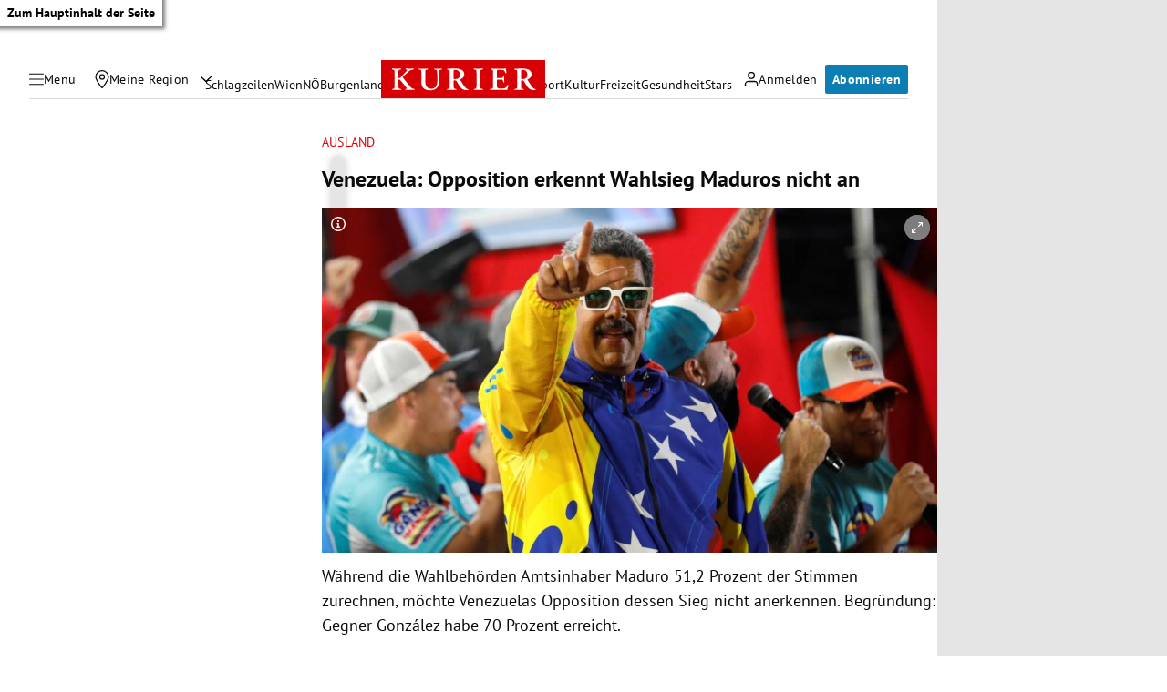

--- FILE ---
content_type: application/javascript; charset=utf-8
request_url: https://fundingchoicesmessages.google.com/f/AGSKWxUvwEyxXnouDU4tv0iwxVgncSCR3LNKUN3slV7-6BEuVWOEGCwYUmdZljr7p91U6onOLh9PIa_L2g5MeMrMYGAP77X4kH7q1jSxUnHTMP0bEtYaIM4sKl5io8db4mCmO3_WjKpP9ivrzbUvOv7r_hO38aq4IGYovcO7cU95RxW11g9L_vEakZ79oYwi/__advert_label./480x030_/ad_gif__ad_homepage./banner/700
body_size: -1292
content:
window['19647be0-1bf7-471c-85e2-7f61e7bafe95'] = true;

--- FILE ---
content_type: application/javascript; charset=utf-8
request_url: https://fundingchoicesmessages.google.com/f/AGSKWxUYa0hV4-9gvr16E-HY9JLwhMashVa5AjosKe-nss31HUsz40kDWjiGBeUS8t3io8qBQiORvDiziVIO5XzqbSz62KsygnKzr3l_yE_ymFZTVlSAS-7lzzZK6lfauiLNpa3zBIxjhw==?fccs=W251bGwsbnVsbCxudWxsLG51bGwsbnVsbCxudWxsLFsxNzY4OTkwNDg0LDM0NjAwMDAwMF0sbnVsbCxudWxsLG51bGwsW251bGwsWzcsNl0sbnVsbCxudWxsLG51bGwsbnVsbCxudWxsLG51bGwsbnVsbCxudWxsLG51bGwsMV0sImh0dHBzOi8va3VyaWVyLmF0L3BvbGl0aWsvYXVzbGFuZC9tYWR1cm8tcHJhZXNpZG5ldHNjaGFmdC13YWhsLXZlbmV6dWVsYS80MDI5MzAxNzIiLG51bGwsW1s4LCI5b0VCUi01bXFxbyJdLFs5LCJlbi1VUyJdLFsxNiwiWzEsMSwxXSJdLFsxOSwiMiJdLFsxNywiWzBdIl0sWzI0LCIiXSxbMjksImZhbHNlIl1dXQ
body_size: 110
content:
if (typeof __googlefc.fcKernelManager.run === 'function') {"use strict";this.default_ContributorServingResponseClientJs=this.default_ContributorServingResponseClientJs||{};(function(_){var window=this;
try{
var qp=function(a){this.A=_.t(a)};_.u(qp,_.J);var rp=function(a){this.A=_.t(a)};_.u(rp,_.J);rp.prototype.getWhitelistStatus=function(){return _.F(this,2)};var sp=function(a){this.A=_.t(a)};_.u(sp,_.J);var tp=_.ed(sp),up=function(a,b,c){this.B=a;this.j=_.A(b,qp,1);this.l=_.A(b,_.Pk,3);this.F=_.A(b,rp,4);a=this.B.location.hostname;this.D=_.Fg(this.j,2)&&_.O(this.j,2)!==""?_.O(this.j,2):a;a=new _.Qg(_.Qk(this.l));this.C=new _.dh(_.q.document,this.D,a);this.console=null;this.o=new _.mp(this.B,c,a)};
up.prototype.run=function(){if(_.O(this.j,3)){var a=this.C,b=_.O(this.j,3),c=_.fh(a),d=new _.Wg;b=_.hg(d,1,b);c=_.C(c,1,b);_.jh(a,c)}else _.gh(this.C,"FCNEC");_.op(this.o,_.A(this.l,_.De,1),this.l.getDefaultConsentRevocationText(),this.l.getDefaultConsentRevocationCloseText(),this.l.getDefaultConsentRevocationAttestationText(),this.D);_.pp(this.o,_.F(this.F,1),this.F.getWhitelistStatus());var e;a=(e=this.B.googlefc)==null?void 0:e.__executeManualDeployment;a!==void 0&&typeof a==="function"&&_.To(this.o.G,
"manualDeploymentApi")};var vp=function(){};vp.prototype.run=function(a,b,c){var d;return _.v(function(e){d=tp(b);(new up(a,d,c)).run();return e.return({})})};_.Tk(7,new vp);
}catch(e){_._DumpException(e)}
}).call(this,this.default_ContributorServingResponseClientJs);
// Google Inc.

//# sourceURL=/_/mss/boq-content-ads-contributor/_/js/k=boq-content-ads-contributor.ContributorServingResponseClientJs.en_US.9oEBR-5mqqo.es5.O/d=1/exm=ad_blocking_detection_executable,kernel_loader,loader_js_executable/ed=1/rs=AJlcJMwtVrnwsvCgvFVyuqXAo8GMo9641A/m=cookie_refresh_executable
__googlefc.fcKernelManager.run('\x5b\x5b\x5b7,\x22\x5b\x5bnull,\\\x22kurier.at\\\x22,\\\x22AKsRol_8kPNXXUHYfonXAzjPYitu7O_d8h1kfxTg_NuNbzRXUbutiloXO3g4E5uez29CcQwx6NdgLC9T2H7r2SI-_1p5oFUf7HTGn9Dg1pYmRJJ9j__G5Ots6UbZedpfNZT3GOv2prQ3k9loY2R0rogfTuYEs6j9Og\\\\u003d\\\\u003d\\\x22\x5d,null,\x5b\x5bnull,null,null,\\\x22https:\/\/fundingchoicesmessages.google.com\/f\/AGSKWxXe24vPsYswagXmmsZmq72tR8e00-Ft8aPzyGVmexPB8tpEw5CzBjSLtEFwlZI3G3UMS_PchH_j0b6TG32AoNwR9UJV4ORs_EM0q51-StSw7q4fLhQx8WBBjdWMm6Nefl_qdovabw\\\\u003d\\\\u003d\\\x22\x5d,null,null,\x5bnull,null,null,\\\x22https:\/\/fundingchoicesmessages.google.com\/el\/AGSKWxVFL7wh-YTnlpyAxhrRfwS8oE5R4hPwxGmu0E2rFgmYZtUjDW1WDiBLqQRqPd19sFqmJGbapHjDKTruPItYD5xL3zmF-zlWhDN4t6pzhGTcF1m9YajEMsIrMvc_BHOclQLWHZCajA\\\\u003d\\\\u003d\\\x22\x5d,null,\x5bnull,\x5b7,6\x5d,null,null,null,null,null,null,null,null,null,1\x5d\x5d,\x5b3,1\x5d\x5d\x22\x5d\x5d,\x5bnull,null,null,\x22https:\/\/fundingchoicesmessages.google.com\/f\/AGSKWxUdKwP0PQZ8uX-ACWXb0vomlYzr2QEzqH3y66tAo3WHkHZj3fw3rYYjQfgOuGZ8U1fwl17F1OwrPpVhoVFY58tmmHublJtwokgP6ZYUQ_KIS7gzHcQGu-o90nj93AR-5Mr2nGt5Vw\\u003d\\u003d\x22\x5d\x5d');}